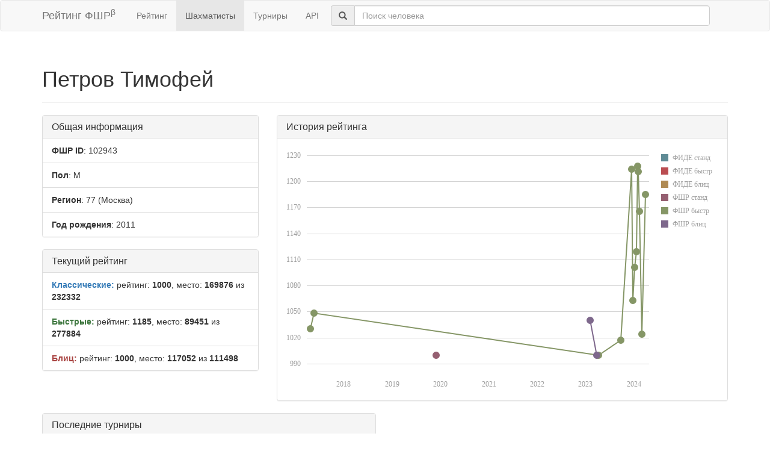

--- FILE ---
content_type: text/html; charset=utf-8
request_url: https://ratings.ruchess.ru/people/102943
body_size: 3355
content:
<!DOCTYPE html>
<html>
<head>
  <title>Профиль шахматиста — Петров Тимофей | Рейтинг ФШР</title>
  <meta name="viewport" content="width=device-width, initial-scale=1.0">
  <script src="/assets/application-fcc530eb7d47d4ac5f28a283c7f4e3725306bbd8c3c77fabc110e84bb7d3eb84.js" debug="false"></script>
  <link rel="stylesheet" media="all" href="/assets/application-6c8c06e7db4781b2da805c1f99c7d494f0f6117293feface4fe38d70d363a981.css" />
</head>
<body>
  <script> (function (d, w, c) { (w[c] = w[c] || []).push(function() { try { w.yaCounter32641720 = new Ya.Metrika({ id:32641720, clickmap:true, trackLinks:true, accurateTrackBounce:true, webvisor:true }); } catch(e) { } }); var n = d.getElementsByTagName("script")[0], s = d.createElement("script"), f = function () { n.parentNode.insertBefore(s, n); }; s.type = "text/javascript"; s.async = true; s.src = "https://mc.yandex.ru/metrika/watch.js"; if (w.opera == "[object Opera]") { d.addEventListener("DOMContentLoaded", f, false); } else { f(); } })(document, window, "yandex_metrika_callbacks"); </script> <noscript><div><img src="https://mc.yandex.ru/watch/32641720" style="position:absolute; left:-9999px;" alt="" /></div></noscript>

<nav class="navbar navbar-default" role="navigation">
  <div class="container">
    <div class="navbar-header">
      <button type="button" class="navbar-toggle" data-toggle="collapse" data-target=".navbar-collapse">
        <span class="sr-only">Toggle navigation</span>
        <span class="icon-bar"></span>
        <span class="icon-bar"></span>
        <span class="icon-bar"></span>
      </button>
      <a href="/" class="navbar-brand">Рейтинг ФШР<sup>β</sup></a>
    </div>
    <div class="collapse navbar-collapse">
      <ul class="nav navbar-nav navbar-left" style="margin-left: 5px; margin-right: 5px;">
        <li><a href="/">Рейтинг</a></li>
        <li class="active"><a href="/people">Шахматисты</a></li>
        <li><a href="/tournaments">Турниры</a></li>
        <li><a href="/api">API</a></li>
      </ul>
      <div class="navbar-form">
        <div class="form-group" style="display:inline;">
          <div class="input-group" style="display:table;">
            <span class="input-group-addon" style="width:1%;"><span class="glyphicon glyphicon-search"></span></span>
            <input type="text" id="find-player" class="form-control" placeholder="Поиск человека">
          </div>
        </div>
      </div>
    </div>
  </div>
</nav>
<div class="container">
    <div class="page-header">
    <h1>Петров Тимофей
      <small></small>
    </h1>
  </div>
  <div class="row">
    <div class="col-md-4">
      <div class="panel panel-default">
        <div class="panel-heading"><h3 class="panel-title">Общая информация</h3></div>
        <ul class="list-group">
          <li class="list-group-item"><strong>ФШР ID</strong>: 102943</li>
          <li class="list-group-item"><strong>Пол</strong>: М</li>
            <li class="list-group-item"><strong>Регион</strong>: 77
              (Москва)
            </li>
            <li class="list-group-item"><strong>Год рождения</strong>: 2011</li>
        </ul>
      </div>
        <div class="panel panel-default">
          <div class="panel-heading"><h3 class="panel-title">Текущий рейтинг</h3></div>
          <ul class="list-group">
              <li class="list-group-item"><strong><span class="text-primary">Классические:</span></strong> рейтинг: <b>1000</b>, место: <b>169876</b> из <b>232332</b></li>
              <li class="list-group-item"><strong><span class="text-success">Быстрые:</span></strong> рейтинг: <b>1185</b>, место: <b>89451</b> из <b>277884</b></li>
              <li class="list-group-item"><strong><span class="text-danger">Блиц:</span></strong> рейтинг: <b>1000</b>, место: <b>117052</b> из <b>111498</b></li>
          </ul>
        </div>
      
    </div>
    <div class="col-md-8">
        <div class="panel panel-default">
          <div class="panel-heading"><h3 class="panel-title">История рейтинга</h3></div>
          <div class="panel-body">
            <div id="rating-plot"></div>
            <div id="rating-range-selector"></div>
          </div>
        </div>
        <script>
            var dataSource = [{drs: new Date(2019,11,1), rrs: 1000},{drr: new Date(2023,3,9), rrr: 1000},{drr: new Date(2023,8,24), rrr: 1017},{drr: new Date(2024,2,3), rrr: 1024},{drr: new Date(2017,3,23), rrr: 1030},{drr: new Date(2017,4,21), rrr: 1048},{drr: new Date(2023,11,24), rrr: 1063},{drr: new Date(2024,0,7), rrr: 1101},{drr: new Date(2024,0,20), rrr: 1119},{drr: new Date(2024,1,11), rrr: 1165},{drr: new Date(2024,2,31), rrr: 1185},{drr: new Date(2024,1,4), rrr: 1211},{drr: new Date(2023,11,17), rrr: 1214},{drr: new Date(2024,0,28), rrr: 1217},{drb: new Date(2023,2,26), rrb: 1000},{drb: new Date(2023,1,5), rrb: 1040}];
            $(function () {
                Globalize.culture('ru');
                $("#rating-plot").dxChart({
                    dataSource: dataSource,
                    argumentAxis: {
                        minValueMargin: 0.01,
                        maxValueMargin: 0.01
                    },
                    series: [{argumentField: 'dfs', valueField: 'rfs', name: 'ФИДЕ станд'},
                        {argumentField: 'dfr', valueField: 'rfr', name: 'ФИДЕ быстр'},
                        {argumentField: 'dfb', valueField: 'rfb', name: 'ФИДЕ блиц'},
                        {argumentField: 'drs', valueField: 'rrs', name: 'ФШР станд'},
                        {argumentField: 'drr', valueField: 'rrr', name: 'ФШР быстр'},
                        {argumentField: 'drb', valueField: 'rrb', name: 'ФШР блиц'}
                    ],
                    /*legend: {
                     rowCount: 3,
                     columnCount: 2,
                     verticalAlignment: 'bottom',
                     horizontalAlignment: 'center'
                     },*/
                    tooltip: {
                        enabled: true,
                        font: {size: '16px'},
                        customizeText: function (e) {
                            return e.valueText + ' на ' + Globalize.format(e.argument, 'D');
                        }
                    }
                });
                /*$("#rating-range-selector").dxRangeSelector({
                 size: {
                 height: 120
                 },
                 scale: {
                 minorTickInterval: "month",
                 minRange: "month"
                 },
                 margin: {
                 left: 10
                 },
                 dataSource: dataSource,
                 chart: {
                 commonSeriesSettings: {
                 type: "line"
                 },
                 series: [{
                 argumentField: 'date',
                 valueField: 'rating'
                 }]
                 },
                 behavior: {
                 callSelectedRangeChanged: "onMoving"
                 },
                 sliderMarker: {
                 format: "monthAndYear"
                 },
                 selectedRangeChanged: function (e) {
                 var zoomedChart = $("#rating-plot").dxChart("instance");
                 zoomedChart.zoomArgument(e.startValue, e.endValue);
                 }

                 });*/
            })
        </script>
    </div>
  </div>
  <div class="row">
      <div class="col-md-6">
        <div class="panel panel-default">
          <div class="panel-heading"><h3 class="panel-title">Последние турниры</h3></div>
          <div class="list-group">
              <a class="list-group-item" href="/tournaments/169611">Кубок Chesskids в Ладоге  - VI</a>
              <a class="list-group-item" href="/tournaments/167525">Junior Chess Cup 3 марта 2024 - 2007-2013 г.р. Группа &quot;А - B&quot;</a>
              <a class="list-group-item" href="/tournaments/164653">3 этап, Кубок «Детская шахматная лига 2024» (ЕКП №80662)</a>
              <a class="list-group-item" href="/tournaments/164109">ПШС. AZIMUT CHESS. Категория B (ФШР 1201-1300).  (ЕКП №80851)</a>
              <a class="list-group-item" href="/tournaments/163394">Кубок шахматного клуба Chesskids в ДК Ладога</a>
            <a class="list-group-item" href="https://ratings.ruchess.ru/people/102943/tournaments"><strong>Все турниры (16)</strong></a>
          </div>
        </div>
      </div>
  </div>

</div>
<hr>
<footer>
  <div class="container">
<!--     <p>© 2013-2019 Chess Federation of Russia. Ratg chess rating system. Build 0000</p> -->
    <p>© 2013-2026 Chess Federation of Russia. Ratg chess rating system. Build 0500</p>
  </div>
</footer>
</body>
</html>
